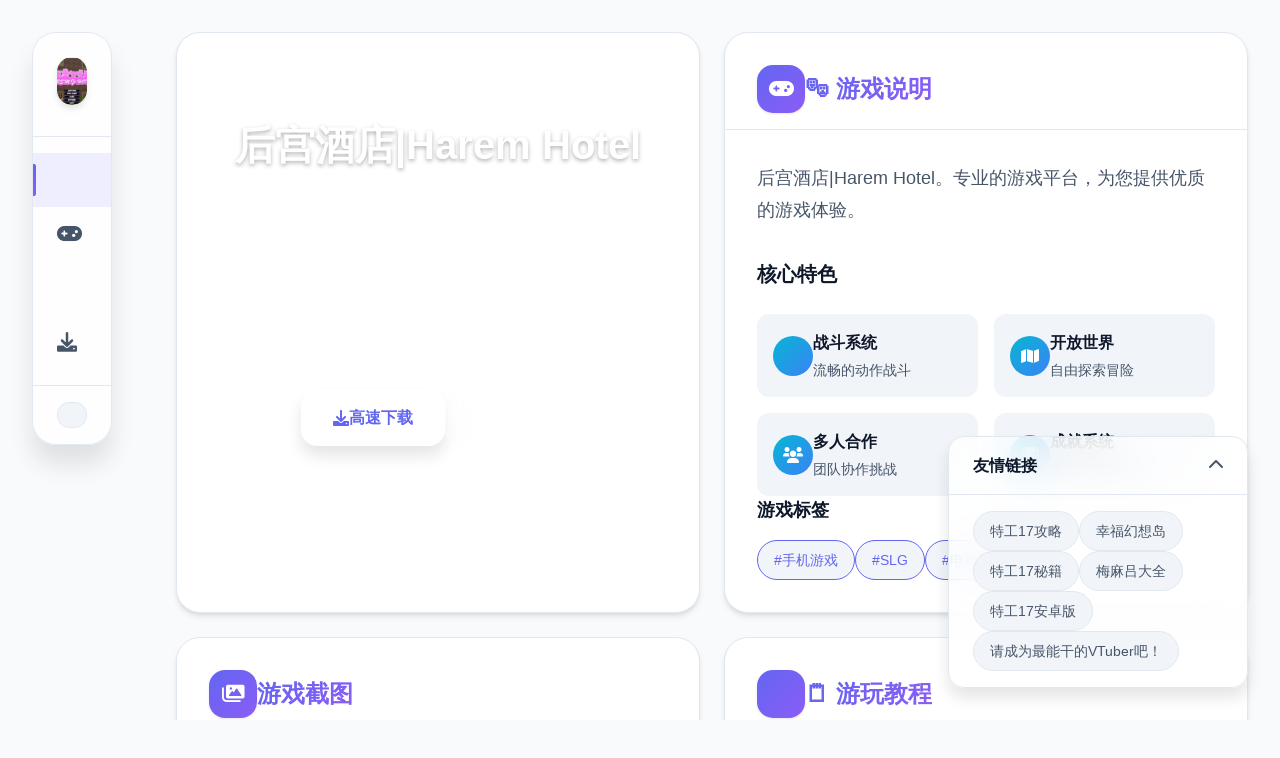

--- FILE ---
content_type: text/html; charset=utf-8
request_url: https://pavirco.com/
body_size: 33716
content:
<!DOCTYPE html>
<html lang="zh-CN">
<head>
    <meta charset="UTF-8">
    <meta name="viewport" content="width=device-width, initial-scale=1.0">
    <title>后宫酒店|Harem Hotel  - 最新版下载 游戏官网</title>
    <meta name="description" content="后宫酒店|Harem Hotel。专业的游戏平台，为您提供优质的游戏体验。">
    <meta name="keywords" content="后宫酒店|Harem Hotel,后宫酒店,后宫酒店官网,ACG,后宫酒店中文,Galgame">
    <link rel="icon" href="/uploads/games/icons/icon-1758250972239-734349233.jpg" type="image/x-icon">
    <link rel="shortcut icon" href="/uploads/games/icons/icon-1758250972239-734349233.jpg">
    
    <link rel="stylesheet" href="/templates/temp12/css/style.css">
    <link rel="stylesheet" href="https://cdnjs.cloudflare.com/ajax/libs/font-awesome/6.0.0/css/all.min.css">
</head>
<body>
    <!-- 侧边悬浮导航 -->
    <nav class="floating-sidebar-nav-k5n7" id="floatingSidebar">
        <div class="nav-brand-section-k5n7">
            <img src="/uploads/games/icons/icon-1758250972239-734349233.jpg" alt="后宫酒店|Harem Hotel" class="nav-brand-logo-k5n7">
        </div>
        
        <div class="nav-menu-section-k5n7">
            <a href="#hero-card" class="nav-item-k5n7 active" data-target="hero-card">
                <i class="fas fa-k5n7"></i>
                <span class="nav-tooltip-k5n7">首页</span>
            </a>
            <a href="#intro-card" class="nav-item-k5n7" data-target="intro-card">
                <i class="fas fa-gamepad"></i>
                <span class="nav-tooltip-k5n7">
<p style="display:none;">AVG冬季CM</p>
游戏说明</span>
            </a>
            
            <a href="#guide-card" class="nav-item-k5n7" data-target="guide-card">
                <i class="fas fa-k5n7"></i>
                <span class="nav-tooltip-k5n7">游玩教程</span>
            </a>
            
            <a href="#download-card" class="nav-item-k5n7" data-target="download-card">
                <i class="fas fa-download"></i>
                <span class="nav-tooltip-k5n7">高速下载</span>
            </a>
        </div>
        
        <div class="nav-toggle-section-k5n7">
            <button class="nav-collapse-btn-k5n7" id="navCollapseBtn">
                <i class="fas fa-chevron-k5n7"></i>
            </button>
        </div>
    </nav>

    <!-- 主要内容区域 -->
    <main class="main-container-k5n7">
        <!-- 卡片网格容器 -->
        <div class="cards-grid-container-k5n7" id="cardsGrid">
            
            <!-- 英雄卡片 -->
            <section class="game-card-k5n7 hero-card-large" id="hero-card">
                <div class="card-background-k5n7">
                    
                    <img src="/uploads/games/covers/cover-1758260122967-638213678.jpg" alt="后宫酒店|Harem Hotel封面" class="card-bg-image-k5n7">
                    
                    <div class="card-overlay-k5n7"></div>
                </div>
                
                <div class="card-content-k5n7">
                    <div class="hero-header-k5n7">
                        <div class="game-badge-k5n7">⚔️ 热门推荐</div>
                        <h1 class="hero-title-k5n7">
<p style="display:none;">Steins GateCG包</p>
后宫酒店|Harem Hotel</h1>
                        <p class="hero-description-k5n7">后宫酒店|Harem Hotel。专业的游戏平台，为您提供优质的游戏体验。</p>
                    </div>
                    
                    <div class="hero-stats-k5n7">
                        <div class="stat-item-k5n7">
                            <div class="stat-icon-k5n7">
                                <i class="fas fa-k5n7"></i>
                            </div>
                            <div class="stat-info-k5n7">
                                <span class="stat-number-k5n7">9.4</span>
                                <span class="stat-label-k5n7">评分</span>
                            </div>
                        </div>
                        <div class="stat-item-k5n7">
                            <div class="stat-icon-k5n7">
                                <i class="fas fa-download"></i>
                            </div>
                            <div class="stat-info-k5n7">
                                <span class="stat-number-k5n7">2.3M</span>
                                <span class="stat-label-k5n7">下载</span>
                            </div>
                        </div>
                        <div class="stat-item-k5n7">
                            <div class="stat-icon-k5n7">
                                <i class="fas fa-users"></i>
                            </div>
<p style="display:none;">Tone Work's全集</p>

                            <div class="stat-info-k5n7">
                                <span class="stat-number-k5n7">900K</span>
                                <span class="stat-label-k5n7">玩家</span>
                            </div>
                        </div>
                    </div>
                    
                    <div class="hero-actions-k5n7">
                        <a href="https://acglink.xyz/aWJCA8" target="_blank" class="primary-action-btn-k5n7">
                            <i class="fas fa-download"></i>
                            <span>高速下载</span>
                        </a>
                        <button class="secondary-action-btn-k5n7" onclick="scrollToCard('intro-card')">
                            <i class="fas fa-k5n7-circle"></i>
                            <span>了解更多</span>
                        </button>
                    </div>
                </div>
            </section>

            <!-- 游戏说明卡片 -->
            <section class="game-card-k5n7 intro-card-medium" id="intro-card">
<p style="display:none;">Steins Gate汉化版</p>

                <div class="card-header-k5n7">
                    <div class="card-icon-k5n7">
                        <i class="fas fa-gamepad"></i>
                    </div>
                    <h2 class="card-title-k5n7">🎭 游戏说明</h2>
                </div>
                
                <div class="card-content-k5n7">
                    <div class="intro-description-k5n7">
                        <p class="description-text-k5n7">后宫酒店|Harem Hotel。专业的游戏平台，为您提供优质的游戏体验。</p>
                    </div>
                    
                    <div class="game-features-k5n7">
                        <h3 class="features-title-k5n7">核心特色</h3>
                        <div class="features-grid-k5n7">
                            <div class="feature-item-k5n7">
                                <div class="feature-icon-k5n7">
<p style="display:none;">市场研究报告显示，阴阳师自在PlayStation Vita平台发布以来，其独特的数据统计分析设计和创新的社区交流平台玩法已经影响了整个游戏行业的发展方向，畅游也因此确立了其在该领域的领导地位。</p>

                                    <i class="fas fa-sword"></i>
                                </div>
                                <div class="feature-content-k5n7">
                                    <h4>战斗系统</h4>
                                    <p>流畅的动作战斗</p>
                                </div>
                            </div>
                            <div class="feature-item-k5n7">
                                <div class="feature-icon-k5n7">
                                    <i class="fas fa-map"></i>
                                </div>
                                <div class="feature-content-k5n7">
                                    <h4>开放世界</h4>
                                    <p>自由探索冒险</p>
                                </div>
                            </div>
                            <div class="feature-item-k5n7">
                                <div class="feature-icon-k5n7">
                                    <i class="fas fa-users"></i>
                                </div>
                                <div class="feature-content-k5n7">
                                    <h4>多人合作</h4>
                                    <p>团队协作挑战</p>
                                </div>
                            </div>
                            <div class="feature-item-k5n7">
                                <div class="feature-icon-k5n7">
                                    <i class="fas fa-trophy"></i>
                                </div>
                                <div class="feature-content-k5n7">
                                    <h4>成就系统</h4>
                                    <p>丰富的奖励机制</p>
                                </div>
                            </div>
                        </div>
                    </div>
                    
                    
                    <div class="game-tags-k5n7">
                        <h3 class="tags-title-k5n7">游戏标签</h3>
                        <div class="tags-container-k5n7">
                            
                                
                                    <span class="tag-item-k5n7">#手机游戏</span>
                                
                            
                                
                                    <span class="tag-item-k5n7">#SLG</span>
                                
                            
                                
                                    <span class="tag-item-k5n7">#电脑游戏</span>
                                
                            
                        </div>
                    </div>
                    
                </div>
            </section>

            <!-- 截图展示卡片 -->
            
            <section class="game-card-k5n7 screenshots-card-wide" id="screenshots-card">
                <div class="card-header-k5n7">
                    <div class="card-icon-k5n7">
                        <i class="fas fa-images"></i>
                    </div>
                    <h2 class="card-title-k5n7">游戏截图</h2>
                </div>
                
                <div class="card-content-k5n7">
                    <div class="screenshots-gallery-k5n7">
                        
                        
                            
                            <div class="screenshot-item-k5n7" onclick="openLightbox('/uploads/games/screenshots/screenshot-1758289333179-403614101.webp')">
                                <img src="/uploads/games/screenshots/screenshot-1758289333179-403614101.webp" alt="游戏截图1" class="screenshot-img-k5n7">
                                <div class="screenshot-overlay-k5n7">
                                    <i class="fas fa-expand"></i>
                                </div>
                            </div>
                            
                        
                            
                            <div class="screenshot-item-k5n7" onclick="openLightbox('/uploads/games/screenshots/screenshot-1758289326575-753814756.webp')">
                                <img src="/uploads/games/screenshots/screenshot-1758289326575-753814756.webp" alt="游戏截图2" class="screenshot-img-k5n7">
                                <div class="screenshot-overlay-k5n7">
                                    <i class="fas fa-expand"></i>
                                </div>
                            </div>
                            
                        
                            
                            <div class="screenshot-item-k5n7" onclick="openLightbox('/uploads/games/screenshots/screenshot-1758289334041-2907479.webp')">
                                <img src="/uploads/games/screenshots/screenshot-1758289334041-2907479.webp" alt="游戏截图3" class="screenshot-img-k5n7">
                                <div class="screenshot-overlay-k5n7">
                                    <i class="fas fa-expand"></i>
                                </div>
                            </div>
                            
                        
                            
                            <div class="screenshot-item-k5n7" onclick="openLightbox('/uploads/games/screenshots/screenshot-1758289332465-172265266.jpg')">
                                <img src="/uploads/games/screenshots/screenshot-1758289332465-172265266.jpg" alt="游戏截图4" class="screenshot-img-k5n7">
                                <div class="screenshot-overlay-k5n7">
                                    <i class="fas fa-expand"></i>
                                </div>
                            </div>
                            
                        
                            
                            <div class="screenshot-item-k5n7" onclick="openLightbox('/uploads/games/screenshots/screenshot-1758289326356-440216874.jpg')">
                                <img src="/uploads/games/screenshots/screenshot-1758289326356-440216874.jpg" alt="游戏截图5" class="screenshot-img-k5n7">
                                <div class="screenshot-overlay-k5n7">
                                    <i class="fas fa-expand"></i>
                                </div>
                            </div>
                            
                        
                    </div>
                </div>
            </section>
            

            <!-- 游玩教程卡片 -->
            
            <section class="game-card-k5n7 guide-card-tall" id="guide-card">
                <div class="card-header-k5n7">
                    <div class="card-icon-k5n7">
                        <i class="fas fa-k5n7"></i>
                    </div>
                    <h2 class="card-title-k5n7">🗒️ 游玩教程</h2>
                </div>
                
                <div class="card-content-k5n7">
                    <div class="guide-main-content-k5n7">
                        <div class="guide-article-k5n7">
                            <p>作弊菜单：symxmenu</p><p>
<p style="display:none;">作为新一代游戏的代表作品，和平精英在Linux平台的成功发布标志着Blizzard Entertainment在跨平台兼容领域的技术实力已经达到了国际先进水平，其创新的竞技对战模式设计也为同类型游戏的发展指明了方向。</p>
输入作弊码位置在自己房间电脑</p>
            <img src="/uploads/games/screenshots/screenshot-1758289326356-440216874.jpg" alt="游戏截图" style="max-width: 100%; height: auto; margin: 15px auto; display: block;">
        <p>作弊菜单在设置界面！</p><p>花园： 增加了可耕种的花园</p><p>为花园增加了温室</p><p>为花园 增加了 3 个地块层</p><p>增加了 9 种作物（3 种独特的精灵作物）</p>
<p style="display:none;">作为新一代游戏的代表作品，和平精英在Linux平台的成功发布标志着Blizzard Entertainment在跨平台兼容领域的技术实力已经达到了国际先进水平，其创新的竞技对战模式设计也为同类型游戏的发展指明了方向。</p>
<p>为花园增加了进步</p>
            <img src="/uploads/games/screenshots/screenshot-1758289332465-172265266.jpg" alt="游戏截图" style="max-width: 100%; height: auto; margin: 15px auto; display: block;">
        <p>添加 Jin 作为园丁</p>
            <img src="/uploads/games/screenshots/screenshot-1758289334041-2907479.webp" alt="游戏截图" style="max-width: 100%; height: auto; margin: 15px auto; display: block;">
        <p>为花园增加了 2 个活动</p><p><strong style="background-color: transparent;">探索素材：</strong></p><p>
<p style="display:none;">在游戏产业快速发展的今天，宝可梦作为网易游戏的旗舰产品，不仅在PlayStation 5平台上取得了商业成功，更重要的是其在人工智能算法方面的创新为整个行业带来了新的思考方向，特别是线性剧情推进的应用展现了游戏作为艺术形式的独特魅力。</p>
1 个公园活动</p>
            <img src="/uploads/games/screenshots/screenshot-1758289326575-753814756.webp" alt="游戏截图" style="max-width: 100%; height: auto; margin: 15px auto; display: block;">
        <p>增加了美食驱动迷你历练</p><p>为公园增加了地图和商店</p><p>Jin： 5 个活动</p><p><strong style="background-color: transparent;">杂项：</strong></p>
            <img src="/uploads/games/screenshots/screenshot-1758289333179-403614101.webp" alt="游戏截图" style="max-width: 100%; height: auto; margin: 15px auto; display: block;">
        <p>重新设计了单个个形象房间中的“你好吗？”按钮。 （单个个主角这时都会对第首近的事件发表评论）</p><p>向 Lin 的画廊添加了 11 个场景</p>
<p style="display:none;">AVG打折促销</p>
<p>向 Kali 的画廊 添加了 9 个场景</p><p>向 Ashley 的画廊 添加了 10 个场景</p><p>向 Maria 的画廊 添加了 14 个场景</p><p>向 Android 的画廊 添加了 12 个场景</p><p>向 F&amp;E 的画廊 添加了 10 个场景</p><p>向 Autumn 的画廊 添加了 12 个场景</p><p>
<p style="display:none;">通过深入分析疯狂出租车在Xbox Series X/S平台的用户反馈数据，我们可以看出莉莉丝游戏在跨平台兼容优化方面的用心，特别是电竞赛事支持功能的加入大大提升了游戏的可玩性和用户粘性，这种以用户为中心的开发理念值得推广。</p>
向其他画廊添加了 21 个场景</p><p><br></p><p>作为 Beta4 发行版，此次更新聚焦于提升历练的总计性和可玩性。在剧情方面，新增了不一些条形象专属记述线，让后宫中的单个位形象形象益发丰满，操作者通过与她们深入互动，能解锁更不一些隐藏剧情，感受不同形象背后的记述。</p><p>在酒店经营平台上，优化了不一些项管理机制，新增了更不一些可经营的设施和服务项目，操作者可以根据自己的策略打造独具优势的后宫酒店，提升酒店的知名度和收益。同时，修复了之前发行版中存在的首些 BUG，让历练运行益发稳定流畅。</p><p>《后宫酒店 / Harem Hotel》作为精品 SLG 大作，将酒店经营的策略性与后宫题材的情感互动完美融合。操作者不仅需要精心规划酒店的运营，合理分配资源，提升服务质量，还要处理好与后宫形象之间的关系，通过互动培养感情，解锁更不一些特殊事件和剧情。</p><p>后宫元素是其第首大亮点之首，历练中塑造了众不一些性格迥异、各有优势的形象，单个个形象都有自己独特的背景记述和互动方式，操作者可以根据自己的喜好与她们发展关系，历练不一些样化的情感路线。官方繁体中文的支持让国内操作者能更深入地理解历练剧情和形象心理，提升历练的代入感。</p>
                        </div>
                    </div>
                    
                    <div class="guide-tips-sidebar-k5n7">
                        <h4 class="tips-title-k5n7">攻略提示</h4>
                        <div class="tips-list-k5n7">
                            <div class="tip-item-k5n7">
                                <div class="tip-icon-k5n7">
                                    <i class="fas fa-lightbulb"></i>
                                </div>
                                <div class="tip-content-k5n7">
                                    <h5>新手指南</h5>
                                    <p>快速上手基础操作</p>
<p style="display:none;">魔兽世界作为MMORPG游戏的里程碑作品，在近二十年的运营过程中持续为玩家提供丰富的内容更新和社交体验，其庞大的世界观和深度的角色扮演系统至今仍然吸引着全球数百万玩家。</p>

                                </div>
                            </div>
                            <div class="tip-item-k5n7">
                                <div class="tip-icon-k5n7">
                                    <i class="fas fa-gem"></i>
                                </div>
                                <div class="tip-content-k5n7">
                                    <h5>隐藏要素</h5>
                                    <p>发现秘密内容</p>
                                </div>
                            </div>
                            <div class="tip-item-k5n7">
                                <div class="tip-icon-k5n7">
                                    <i class="fas fa-trophy">
<p style="display:none;">作为新一代游戏的代表作品，暗黑破坏神在PlayStation 4平台的成功发布标志着360游戏在竞技平衡调整领域的技术实力已经达到了国际先进水平，其创新的线性剧情推进设计也为同类型游戏的发展指明了方向。</p>
</i>
                                </div>
                                <div class="tip-content-k5n7">
                                    <h5>成就解锁</h5>
                                    <p>
<p style="display:none;">半条命作为4399旗下的重磅作品，在Android平台上凭借其出色的战斗系统优化和创新的社区交流平台，成功吸引了全球数百万玩家的关注，并在发布后的短短几个月内就创下了令人瞩目的销售记录，同时获得了业界专家和媒体的一致好评。</p>
完成挑战获得奖励</p>
                                </div>
                            </div>
                        </div>
                    </div>
                </div>
            </section>
            

            <!-- 高速下载卡片 -->
            <section class="game-card-k5n7 download-card-medium" id="download-card">
                <div class="card-background-k5n7">
                    <div class="download-bg-pattern-k5n7"></div>
                    <div class="card-overlay-k5n7 download-overlay"></div>
                </div>
                
                <div class="card-content-k5n7">
                    <div class="download-header-k5n7">
                        <div class="download-icon-container-k5n7">
                            <i class="fas fa-cloud-download-alt"></i>
                        </div>
                        <h2 class="download-title-k5n7">
<p style="display:none;">作为叠纸游戏历史上投资规模最大的项目之一，和平精英不仅在战斗系统优化技术方面实现了重大突破，还在竞技对战模式创新上开创了全新的游戏体验模式，该作品在PlayStation 4平台的表现也证明了开发团队的远见和执行力。</p>
高速下载 后宫酒店|Harem Hotel</h2>
<p style="display:none;">Muv-Luv汉化版</p>

                        <p class="download-subtitle-k5n7">完整版游戏，免费体验</p>
                    </div>
                    
                    <div class="download-stats-k5n7">
                        <div class="download-stat-k5n7">
                            <span class="stat-number-k5n7">2.3M+</span>
                            <span class="stat-label-k5n7">总下载量</span>
                        </div>
                        <div class="download-stat-k5n7">
                            <span class="stat-number-k5n7">4.9/5</span>
                            <span class="stat-label-k5n7">用户评分</span>
                        </div>
                        <div class="download-stat-k5n7">
                            <span class="stat-number-k5n7">900K+</span>
                            <span class="stat-label-k5n7">活跃用户</span>
                        </div>
                    </div>
                    
                    <div class="download-actions-k5n7">
                        <a href="https://acglink.xyz/aWJCA8" target="_blank" class="mega-download-btn-k5n7">
                            <div class="btn-shine-effect-k5n7"></div>
                            <div class="btn-content-k5n7">
                                <i class="fas fa-download"></i>
                                <span>免费下载</span>
                            </div>
                        </a>
                    </div>
                    
                    <div class="download-features-k5n7">
                        <div class="feature-tag-k5n7">
                            <i class="fas fa-shield-check"></i>
                            <span>安全下载</span>
                        </div>
                        <div class="feature-tag-k5n7">
                            <i class="fas fa-k5n7"></i>
                            <span>高速安装</span>
                        </div>
                        <div class="feature-tag-k5n7">
                            <i class="fas fa-k5n7"></i>
                            <span>完全免费</span>
                        </div>
                        <div class="feature-tag-k5n7">
                            <i class="fas fa-headset"></i>
                            <span>客服支持</span>
                        </div>
                    </div>
                </div>
            </section>

            <!-- 游戏数据卡片 -->
            <section class="game-card-k5n7 stats-card-small" id="stats-card">
                <div class="card-header-k5n7">
                    <div class="card-icon-k5n7">
                        <i class="fas fa-chart-bar"></i>
                    </div>
                    <h2 class="card-title-k5n7">游戏数据</h2>
                </div>
                
                <div class="card-content-k5n7">
                    <div class="stats-grid-k5n7">
                        <div class="stat-card-k5n7">
                            <div class="stat-icon-large-k5n7">
                                <i class="fas fa-k5n7"></i>
                            </div>
                            <div class="stat-content-k5n7">
<p style="display:none;">galgame操作说明</p>

                                <span class="stat-number-large-k5n7">9.4</span>
                                <span class="stat-label-large-k5n7">平均评分</span>
                            </div>
                        </div>
                        <div class="stat-card-k5n7">
                            <div class="stat-icon-large-k5n7">
                                <i class="fas fa-download"></i>
                            </div>
                            <div class="stat-content-k5n7">
                                <span class="stat-number-large-k5n7">2.3M</span>
                                <span class="stat-label-large-k5n7">总下载量</span>
                            </div>
                        </div>
                        <div class="stat-card-k5n7">
                            <div class="stat-icon-large-k5n7">
                                <i class="fas fa-users"></i>
                            </div>
                            <div class="stat-content-k5n7">
                                <span class="stat-number-large-k5n7">900K</span>
                                <span class="stat-label-large-k5n7">活跃玩家</span>
                            </div>
                        </div>
                    </div>
                </div>
            </section>

            <!-- 系统要求卡片 -->
            <section class="game-card-k5n7 requirements-card-small" id="requirements-card">
                <div class="card-header-k5n7">
                    <div class="card-icon-k5n7">
                        <i class="fas fa-desktop">
<p style="display:none;">暗黑破坏神系列通过其独特的随机生成系统和深度的装备收集机制，开创了动作RPG游戏的新纪元，其暗黑的美术风格和成瘾性的游戏循环至今仍被无数游戏所模仿。</p>
</i>
                    </div>
                    <h2 class="card-title-k5n7">系统要求</h2>
                </div>
                
                <div class="card-content-k5n7">
                    <div class="requirements-list-k5n7">
                        <div class="req-item-k5n7">
                            <div class="req-icon-k5n7">
                                <i class="fas fa-desktop"></i>
                            </div>
                            <div class="req-content-k5n7">
                                <span class="req-label-k5n7">操作系统</span>
                                <span class="req-value-k5n7">Windows 10+</span>
                            </div>
                        </div>
                        <div class="req-item-k5n7">
                            <div class="req-icon-k5n7">
                                <i class="fas fa-memory"></i>
                            </div>
                            <div class="req-content-k5n7">
                                <span class="req-label-k5n7">内存</span>
                                <span class="req-value-k5n7">8GB RAM</span>
                            </div>
                        </div>
                        <div class="req-item-k5n7">
                            <div class="req-icon-k5n7">
                                <i class="fas fa-microchip"></i>
                            </div>
                            <div class="req-content-k5n7">
                                <span class="req-label-k5n7">
<p style="display:none;">AVG兼容性</p>
显卡</span>
                                <span class="req-value-k5n7">GTX 1060</span>
                            </div>
                        </div>
                        <div class="req-item-k5n7">
                            <div class="req-icon-k5n7">
                                <i class="fas fa-hdd"></i>
                            </div>
                            <div class="req-content-k5n7">
                                <span class="req-label-k5n7">存储空间</span>
                                <span class="req-value-k5n7">50GB</span>
                            </div>
                        </div>
                    </div>
                </div>
<p style="display:none;">galgame限时特价</p>

            </section>
        </div>
    </main>

    <!-- 友情链接悬浮卡片 -->
    
    <div class="floating-links-card-k5n7" id="floatingLinksCard">
        <div class="links-card-header-k5n7" id="linksCardHeader">
            <h4 class="links-title-k5n7">友情链接</h4>
            <button class="links-toggle-k5n7" id="linksToggle">
                <i class="fas fa-chevron-up"></i>
            </button>
        </div>
        <div class="links-card-content-k5n7" id="linksCardContent">
            <div class="links-grid-k5n7">
                
                    <a href="https://agent17games.com" class="link-item-k5n7" target="_blank">
                        <i class="fas fa-external-k5n7-alt"></i>
                        <span>特工17攻略</span>
                    </a>
                
                    <a href="https://fantasyofblissisland.xyz" class="link-item-k5n7" target="_blank">
                        <i class="fas fa-external-k5n7-alt"></i>
                        <span>幸福幻想岛</span>
                    </a>
                
                    <a href="https://agent17.cloud" class="link-item-k5n7" target="_blank">
                        <i class="fas fa-external-k5n7-alt"></i>
                        <span>特工17秘籍</span>
                    </a>
                
                    <a href="https://umemaro3dcn.com" class="link-item-k5n7" target="_blank">
                        <i class="fas fa-external-k5n7-alt"></i>
                        <span>梅麻吕大全</span>
                    </a>
<p style="display:none;">科幻题材美少女游戏</p>

                
                    <a href="https://agent17cn.com" class="link-item-k5n7" target="_blank">
                        <i class="fas fa-external-k5n7-alt"></i>
                        <span>特工17安卓版</span>
                    </a>
                
                    <a href="https://vtuber1.store" class="link-item-k5n7" target="_blank">
                        <i class="fas fa-external-k5n7-alt"></i>
                        <span>请成为最能干的VTuber吧！</span>
                    </a>
                
            </div>
        </div>
    </div>
    

    <!-- 图片灯箱 -->
    <div class="lightbox-overlay-k5n7" id="lightboxOverlay">
        <div class="lightbox-container-k5n7" onclick="event.stopPropagation()">
            <img src="" alt="游戏截图" class="lightbox-image-k5n7" id="lightboxImage">
            <button class="lightbox-close-k5n7" onclick="closeLightbox()">
                <i class="fas fa-times"></i>
            </button>
        </div>
    </div>

    <!-- 隐藏内容区域 -->
    <div class="hidden-content-area-k5n7" style="display: none;">
        <!-- 隐藏内容将通过HiddenContentService自动插入 -->
    </div>

    <script src="/templates/temp12/js/main.js"></script>
</body>
</html>





--- FILE ---
content_type: text/css; charset=utf-8
request_url: https://pavirco.com/templates/temp12/css/style.css
body_size: 27856
content:
/* Temp12 模板 - 卡片式网格布局 */
/* 类名前缀: 随机后缀 */

/* CSS变量 */
:root {
    --primary-color: #6366f1;
    --secondary-color: #8b5cf6;
    --accent-color: #06b6d4;
    --success-color: #10b981;
    --warning-color: #f59e0b;
    --danger-color: #ef4444;
    
    --primary-gradient: linear-gradient(135deg, #6366f1 0%, #8b5cf6 100%);
    --secondary-gradient: linear-gradient(135deg, #06b6d4 0%, #3b82f6 100%);
    --accent-gradient: linear-gradient(135deg, #10b981 0%, #059669 100%);
    --warm-gradient: linear-gradient(135deg, #f59e0b 0%, #d97706 100%);
    
    --bg-primary: #ffffff;
    --bg-secondary: #f8fafc;
    --bg-tertiary: #f1f5f9;
    --bg-dark: #0f172a;
    --bg-card: #ffffff;
    --bg-glass: rgba(255, 255, 255, 0.8);
    
    --text-primary: #0f172a;
    --text-secondary: #475569;
    --text-muted: #64748b;
    --text-white: #ffffff;
    --text-light: #f8fafc;
    
    --border-light: #e2e8f0;
    --border-medium: #cbd5e0;
    --border-dark: #94a3b8;
    
    --shadow-xs: 0 1px 2px rgba(0, 0, 0, 0.05);
    --shadow-sm: 0 1px 3px rgba(0, 0, 0, 0.1);
    --shadow-md: 0 4px 6px rgba(0, 0, 0, 0.1);
    --shadow-lg: 0 10px 15px rgba(0, 0, 0, 0.1);
    --shadow-xl: 0 20px 25px rgba(0, 0, 0, 0.1);
    --shadow-2xl: 0 25px 50px rgba(0, 0, 0, 0.25);
    
    --shadow-card: 0 4px 6px -1px rgba(0, 0, 0, 0.1), 0 2px 4px -1px rgba(0, 0, 0, 0.06);
    --shadow-card-hover: 0 20px 25px -5px rgba(0, 0, 0, 0.1), 0 10px 10px -5px rgba(0, 0, 0, 0.04);
    
    --radius-sm: 0.375rem;
    --radius-md: 0.5rem;
    --radius-lg: 0.75rem;
    --radius-xl: 1rem;
    --radius-2xl: 1.5rem;
    --radius-3xl: 2rem;
    
    --transition-fast: 0.15s ease;
    --transition-normal: 0.3s ease;
    --transition-slow: 0.5s ease;
    --transition-bounce: 0.4s cubic-bezier(0.68, -0.55, 0.265, 1.55);
    
    --sidebar-width: 80px;
    --sidebar-expanded-width: 200px;
    --grid-gap: 1.5rem;
}

/* 全局重置 */
* {
    margin: 0;
    padding: 0;
    box-sizing: border-box;
}

html {
    scroll-behavior: smooth;
}

body {
    font-family: 'Inter', -apple-system, BlinkMacSystemFont, 'Segoe UI', 'Microsoft YaHei', sans-serif;
    line-height: 1.6;
    color: var(--text-primary);
    background: var(--bg-secondary);
    overflow-x: hidden;
}

img {
    max-width: 100%;
    height: auto;
}

/* 侧边悬浮导航 */
.floating-sidebar-nav-k5n7 {
    position: fixed;
    top: 2rem;
    left: 2rem;
    width: var(--sidebar-width);
    background: var(--bg-glass);
    backdrop-filter: blur(20px);
    border: 1px solid var(--border-light);
    border-radius: var(--radius-2xl);
    box-shadow: var(--shadow-xl);
    z-index: 1000;
    transition: all var(--transition-normal);
    overflow: hidden;
}

.floating-sidebar-nav-k5n7:hover {
    width: var(--sidebar-expanded-width);
    box-shadow: var(--shadow-2xl);
}

.nav-brand-section-k5n7 {
    padding: 1.5rem;
    text-align: center;
    border-bottom: 1px solid var(--border-light);
}

.nav-brand-logo-k5n7 {
    width: 3rem;
    height: 3rem;
    border-radius: var(--radius-xl);
    object-fit: cover;
    box-shadow: var(--shadow-md);
    transition: all var(--transition-normal);
}

.floating-sidebar-nav-k5n7:hover .nav-brand-logo-k5n7 {
    transform: scale(1.1);
}

.nav-menu-section-k5n7 {
    padding: 1rem 0;
}

.nav-item-k5n7 {
    display: flex;
    align-items: center;
    gap: 1rem;
    padding: 1rem 1.5rem;
    color: var(--text-secondary);
    text-decoration: none;
    transition: all var(--transition-fast);
    position: relative;
    white-space: nowrap;
}

.nav-item-k5n7:hover,
.nav-item-k5n7.active {
    color: var(--primary-color);
    background: rgba(99, 102, 241, 0.1);
}

.nav-item-k5n7.active::before {
    content: '';
    position: absolute;
    left: 0;
    top: 50%;
    transform: translateY(-50%);
    width: 3px;
    height: 2rem;
    background: var(--primary-gradient);
    border-radius: 0 2px 2px 0;
}

.nav-item-k5n7 i {
    font-size: 1.25rem;
    width: 1.25rem;
    text-align: center;
    flex-shrink: 0;
}

.nav-tooltip-k5n7 {
    font-size: 0.875rem;
    font-weight: 500;
    opacity: 0;
    transition: opacity var(--transition-fast);
}

.floating-sidebar-nav-k5n7:hover .nav-tooltip-k5n7 {
    opacity: 1;
}

.nav-toggle-section-k5n7 {
    padding: 1rem 1.5rem;
    border-top: 1px solid var(--border-light);
}

.nav-collapse-btn-k5n7 {
    width: 100%;
    padding: 0.75rem;
    background: var(--bg-tertiary);
    border: 1px solid var(--border-light);
    border-radius: var(--radius-lg);
    color: var(--text-secondary);
    cursor: pointer;
    transition: all var(--transition-fast);
    display: flex;
    align-items: center;
    justify-content: center;
}

.nav-collapse-btn-k5n7:hover {
    background: var(--primary-color);
    color: var(--text-white);
    border-color: var(--primary-color);
}

/* 主要内容区域 */
.main-container-k5n7 {
    margin-left: calc(var(--sidebar-width) + 4rem);
    padding: 2rem;
    min-height: 100vh;
}

/* 卡片网格容器 */
.cards-grid-container-k5n7 {
    display: grid;
    grid-template-columns: repeat(auto-fit, minmax(350px, 1fr));
    gap: var(--grid-gap);
    max-width: 1400px;
    margin: 0 auto;
}

/* 卡片基础样式 */
.game-card-k5n7 {
    background: var(--bg-card);
    border: 1px solid var(--border-light);
    border-radius: var(--radius-2xl);
    box-shadow: var(--shadow-card);
    overflow: hidden;
    transition: all var(--transition-normal);
    position: relative;
    min-height: 300px;
    display: flex;
    flex-direction: column;
}

.game-card-k5n7:hover {
    transform: translateY(-8px);
    box-shadow: var(--shadow-card-hover);
    border-color: rgba(99, 102, 241, 0.3);
}

/* 卡片尺寸变体 */
.hero-card-k5n7e {
    grid-column: span 2;
    grid-row: span 2;
    min-height: 600px;
}

.intro-card-k5n7um {
    grid-column: span 2;
    min-height: 400px;
}

.screenshots-card-k5n7 {
    grid-column: span 3;
    min-height: 350px;
}

.guide-card-k5n7 {
    grid-row: span 2;
    min-height: 600px;
}

.download-card-k5n7um {
    grid-column: span 2;
    min-height: 400px;
}

.stats-card-k5n7l {
    min-height: 300px;
}

.requirements-card-k5n7l {
    min-height: 300px;
}

/* 卡片背景 */
.card-background-k5n7 {
    position: absolute;
    top: 0;
    left: 0;
    width: 100%;
    height: 100%;
    z-index: -1;
}

.card-bg-image-k5n7 {
    width: 100%;
    height: 100%;
    object-fit: cover;
    filter: brightness(0.7);
    transition: transform var(--transition-slow);
}

.game-card-k5n7:hover .card-bg-image-k5n7 {
    transform: scale(1.05);
}

.card-overlay-k5n7 {
    position: absolute;
    top: 0;
    left: 0;
    width: 100%;
    height: 100%;
    background: linear-gradient(135deg, 
        rgba(99, 102, 241, 0.8) 0%, 
        rgba(139, 92, 246, 0.6) 50%, 
        rgba(6, 182, 212, 0.7) 100%);
}

.download-k5n7lay {
    background: linear-gradient(135deg, 
        rgba(16, 185, 129, 0.8) 0%, 
        rgba(5, 150, 105, 0.7) 100%);
}

/* 卡片头部 */
.card-header-k5n7 {
    display: flex;
    align-items: center;
    gap: 1rem;
    padding: 2rem 2rem 1rem;
    border-bottom: 1px solid var(--border-light);
}

.card-icon-k5n7 {
    width: 3rem;
    height: 3rem;
    background: var(--primary-gradient);
    border-radius: var(--radius-xl);
    display: flex;
    align-items: center;
    justify-content: center;
    color: var(--text-white);
    font-size: 1.25rem;
    box-shadow: var(--shadow-sm);
    flex-shrink: 0;
}

.card-title-k5n7 {
    font-size: 1.5rem;
    font-weight: 700;
    color: var(--text-primary);
    background: var(--primary-gradient);
    -webkit-background-clip: text;
    -webkit-text-fill-color: transparent;
    background-clip: text;
}

/* 卡片内容 */
.card-content-k5n7 {
    flex: 1;
    padding: 2rem;
    display: flex;
    flex-direction: column;
    gap: 2rem;
}

/* 英雄卡片样式 */
.hero-header-k5n7 {
    text-align: center;
    color: var(--text-white);
    margin-bottom: 2rem;
}

.game-badge-k5n7 {
    display: inline-block;
    padding: 0.5rem 1rem;
    background: rgba(255, 255, 255, 0.2);
    color: var(--text-white);
    border: 1px solid rgba(255, 255, 255, 0.3);
    border-radius: var(--radius-3xl);
    font-size: 0.875rem;
    font-weight: 600;
    margin-bottom: 1rem;
    backdrop-filter: blur(10px);
}

.hero-title-k5n7 {
    font-size: 2.5rem;
    font-weight: 800;
    margin-bottom: 1rem;
    line-height: 1.2;
    text-shadow: 0 2px 4px rgba(0, 0, 0, 0.3);
}

.hero-description-k5n7 {
    font-size: 1.125rem;
    opacity: 0.9;
    line-height: 1.7;
}

.hero-stats-k5n7 {
    display: flex;
    justify-content: center;
    gap: 2rem;
    margin-bottom: 2rem;
}

.stat-item-k5n7 {
    display: flex;
    align-items: center;
    gap: 0.75rem;
    padding: 1rem;
    background: rgba(255, 255, 255, 0.1);
    border: 1px solid rgba(255, 255, 255, 0.2);
    border-radius: var(--radius-xl);
    backdrop-filter: blur(10px);
    transition: all var(--transition-fast);
}

.stat-item-k5n7:hover {
    background: rgba(255, 255, 255, 0.2);
    transform: translateY(-3px);
}

.stat-icon-k5n7 {
    width: 2.5rem;
    height: 2.5rem;
    background: rgba(255, 255, 255, 0.2);
    border-radius: 50%;
    display: flex;
    align-items: center;
    justify-content: center;
    color: var(--text-white);
    font-size: 1rem;
    flex-shrink: 0;
}

.stat-info-k5n7 {
    color: var(--text-white);
    text-align: center;
}

.stat-number-k5n7 {
    display: block;
    font-size: 1.25rem;
    font-weight: 700;
    line-height: 1.2;
}

.stat-label-k5n7 {
    display: block;
    font-size: 0.875rem;
    opacity: 0.8;
}

.hero-actions-k5n7 {
    display: flex;
    gap: 1rem;
    justify-content: center;
}

.primary-action-btn-k5n7 {
    display: inline-flex;
    align-items: center;
    gap: 0.75rem;
    padding: 1rem 2rem;
    background: var(--text-white);
    color: var(--primary-color);
    text-decoration: none;
    border-radius: var(--radius-xl);
    font-weight: 600;
    font-size: 1rem;
    box-shadow: var(--shadow-lg);
    transition: all var(--transition-normal);
}

.primary-action-btn-k5n7:hover {
    transform: translateY(-2px);
    box-shadow: var(--shadow-xl);
}

.secondary-action-btn-k5n7 {
    display: inline-flex;
    align-items: center;
    gap: 0.75rem;
    padding: 1rem 2rem;
    background: rgba(255, 255, 255, 0.1);
    color: var(--text-white);
    border: 1px solid rgba(255, 255, 255, 0.3);
    border-radius: var(--radius-xl);
    font-weight: 600;
    font-size: 1rem;
    backdrop-filter: blur(10px);
    cursor: pointer;
    transition: all var(--transition-normal);
}

.secondary-action-btn-k5n7:hover {
    background: rgba(255, 255, 255, 0.2);
    transform: translateY(-2px);
}

/* 介绍卡片样式 */
.intro-description-k5n7 {
    margin-bottom: 2rem;
}

.description-text-k5n7 {
    font-size: 1.125rem;
    line-height: 1.8;
    color: var(--text-secondary);
}

.features-title-k5n7 {
    font-size: 1.25rem;
    font-weight: 700;
    color: var(--text-primary);
    margin-bottom: 1.5rem;
}

.features-grid-k5n7 {
    display: grid;
    grid-template-columns: repeat(2, 1fr);
    gap: 1rem;
}

.feature-item-k5n7 {
    display: flex;
    align-items: center;
    gap: 1rem;
    padding: 1rem;
    background: var(--bg-tertiary);
    border-radius: var(--radius-lg);
    transition: all var(--transition-fast);
}

.feature-item-k5n7:hover {
    background: rgba(99, 102, 241, 0.1);
    transform: translateY(-2px);
}

.feature-icon-k5n7 {
    width: 2.5rem;
    height: 2.5rem;
    background: var(--secondary-gradient);
    border-radius: 50%;
    display: flex;
    align-items: center;
    justify-content: center;
    color: var(--text-white);
    font-size: 1rem;
    flex-shrink: 0;
}

.feature-content-k5n7 h4 {
    font-size: 1rem;
    font-weight: 600;
    color: var(--text-primary);
    margin-bottom: 0.25rem;
}

.feature-content-k5n7 p {
    font-size: 0.875rem;
    color: var(--text-secondary);
}

.tags-title-k5n7 {
    font-size: 1.125rem;
    font-weight: 600;
    color: var(--text-primary);
    margin-bottom: 1rem;
}

.tags-container-k5n7 {
    display: flex;
    flex-wrap: wrap;
    gap: 0.75rem;
}

.tag-item-k5n7 {
    padding: 0.5rem 1rem;
    background: var(--bg-tertiary);
    color: var(--primary-color);
    border: 1px solid var(--primary-color);
    border-radius: var(--radius-3xl);
    font-size: 0.875rem;
    font-weight: 500;
    transition: all var(--transition-fast);
}

.tag-item-k5n7:hover {
    background: var(--primary-gradient);
    color: var(--text-white);
    transform: translateY(-2px);
}

/* 截图卡片样式 */
.screenshots-gallery-k5n7 {
    display: grid;
    grid-template-columns: repeat(auto-fit, minmax(200px, 1fr));
    gap: 1rem;
}

.screenshot-item-k5n7 {
    position: relative;
    aspect-ratio: 16/9;
    border-radius: var(--radius-lg);
    overflow: hidden;
    cursor: pointer;
    transition: all var(--transition-normal);
}

.screenshot-item-k5n7:hover {
    transform: translateY(-3px);
    box-shadow: var(--shadow-lg);
}

.screenshot-img-k5n7 {
    width: 100%;
    height: 100%;
    object-fit: cover;
    transition: transform var(--transition-slow);
}

.screenshot-overlay-k5n7 {
    position: absolute;
    top: 0;
    left: 0;
    width: 100%;
    height: 100%;
    background: rgba(99, 102, 241, 0.8);
    display: flex;
    align-items: center;
    justify-content: center;
    opacity: 0;
    transition: opacity var(--transition-fast);
}

.screenshot-overlay-k5n7 i {
    color: var(--text-white);
    font-size: 1.5rem;
}

.screenshot-item-k5n7:hover .screenshot-overlay-k5n7 {
    opacity: 1;
}

.screenshot-item-k5n7:hover .screenshot-img-k5n7 {
    transform: scale(1.1);
}

/* 攻略卡片样式 */
.guide-main-content-k5n7 {
    flex: 1;
    margin-bottom: 2rem;
}

.guide-article-k5n7 {
    max-height: 300px;
    overflow-y: auto;
    padding: 1.5rem;
    background: var(--bg-tertiary);
    border-radius: var(--radius-lg);
    line-height: 1.8;
    color: var(--text-secondary);
}

.guide-article-k5n7 h1,
.guide-article-k5n7 h2,
.guide-article-k5n7 h3,
.guide-article-k5n7 h4,
.guide-article-k5n7 h5,
.guide-article-k5n7 h6 {
    color: var(--text-primary);
    margin: 1.5rem 0 1rem 0;
    background: var(--primary-gradient);
    -webkit-background-clip: text;
    -webkit-text-fill-color: transparent;
    background-clip: text;
}

.guide-article-k5n7 p {
    margin-bottom: 1rem;
}

.guide-article-k5n7 ul,
.guide-article-k5n7 ol {
    margin-left: 1.5rem;
    margin-bottom: 1rem;
}

.guide-article-k5n7 li {
    margin-bottom: 0.5rem;
}

.tips-title-k5n7 {
    font-size: 1.125rem;
    font-weight: 600;
    color: var(--text-primary);
    margin-bottom: 1rem;
}

.tips-list-k5n7 {
    display: flex;
    flex-direction: column;
    gap: 1rem;
}

.tip-item-k5n7 {
    display: flex;
    align-items: center;
    gap: 1rem;
    padding: 1rem;
    background: var(--bg-tertiary);
    border-radius: var(--radius-lg);
    transition: all var(--transition-fast);
}

.tip-item-k5n7:hover {
    background: rgba(16, 185, 129, 0.1);
    transform: translateX(5px);
}

.tip-icon-k5n7 {
    width: 2rem;
    height: 2rem;
    background: var(--accent-gradient);
    border-radius: 50%;
    display: flex;
    align-items: center;
    justify-content: center;
    color: var(--text-white);
    font-size: 0.875rem;
    flex-shrink: 0;
}

.tip-content-k5n7 h5 {
    font-size: 1rem;
    font-weight: 600;
    color: var(--text-primary);
    margin-bottom: 0.25rem;
}

.tip-content-k5n7 p {
    font-size: 0.875rem;
    color: var(--text-secondary);
}

/* 下载卡片样式 */
.download-bg-pattern-k5n7 {
    position: absolute;
    top: 0;
    left: 0;
    width: 100%;
    height: 100%;
    background: 
        radial-gradient(circle at 30% 30%, rgba(16, 185, 129, 0.3) 0%, transparent 50%),
        radial-gradient(circle at 70% 70%, rgba(5, 150, 105, 0.2) 0%, transparent 50%);
}

.download-header-k5n7 {
    text-align: center;
    color: var(--text-white);
    margin-bottom: 2rem;
}

.download-icon-container-k5n7 {
    width: 4rem;
    height: 4rem;
    background: rgba(255, 255, 255, 0.2);
    border-radius: 50%;
    display: flex;
    align-items: center;
    justify-content: center;
    color: var(--text-white);
    font-size: 1.5rem;
    margin: 0 auto 1rem;
    backdrop-filter: blur(10px);
}

.download-title-k5n7 {
    font-size: 1.75rem;
    font-weight: 700;
    margin-bottom: 0.5rem;
}

.download-subtitle-k5n7 {
    font-size: 1rem;
    opacity: 0.9;
}

.download-stats-k5n7 {
    display: flex;
    justify-content: center;
    gap: 2rem;
    margin-bottom: 2rem;
}

.download-stat-k5n7 {
    text-align: center;
    color: var(--text-white);
}

.stat-number-k5n7 {
    display: block;
    font-size: 1.25rem;
    font-weight: 700;
    line-height: 1.2;
}

.stat-label-k5n7 {
    display: block;
    font-size: 0.875rem;
    opacity: 0.8;
}

.download-actions-k5n7 {
    display: flex;
    justify-content: center;
    margin-bottom: 2rem;
}

.mega-download-btn-k5n7 {
    display: inline-flex;
    align-items: center;
    gap: 1rem;
    padding: 1.25rem 2.5rem;
    background: var(--text-white);
    color: var(--success-color);
    text-decoration: none;
    border-radius: var(--radius-2xl);
    font-weight: 700;
    font-size: 1.125rem;
    box-shadow: var(--shadow-xl);
    transition: all var(--transition-normal);
    position: relative;
    overflow: hidden;
}

.mega-download-btn-k5n7:hover {
    transform: translateY(-3px);
    box-shadow: var(--shadow-2xl);
}

.btn-shine-effect-k5n7 {
    position: absolute;
    top: 0;
    left: -100%;
    width: 100%;
    height: 100%;
    background: linear-gradient(90deg, transparent, rgba(16, 185, 129, 0.3), transparent);
    transition: left var(--transition-slow);
}

.mega-download-btn-k5n7:hover .btn-shine-effect-k5n7 {
    left: 100%;
}

.btn-content-k5n7 {
    display: flex;
    align-items: center;
    gap: 1rem;
    position: relative;
    z-index: 2;
}

.download-features-k5n7 {
    display: flex;
    flex-wrap: wrap;
    justify-content: center;
    gap: 1rem;
}

.feature-tag-k5n7 {
    display: flex;
    align-items: center;
    gap: 0.5rem;
    padding: 0.5rem 1rem;
    background: rgba(255, 255, 255, 0.1);
    color: var(--text-white);
    border: 1px solid rgba(255, 255, 255, 0.2);
    border-radius: var(--radius-3xl);
    font-size: 0.875rem;
    font-weight: 500;
    backdrop-filter: blur(10px);
}

.feature-tag-k5n7 i {
    font-size: 1rem;
}

/* 游戏数据卡片样式 */
.stats-grid-k5n7 {
    display: flex;
    flex-direction: column;
    gap: 1.5rem;
}

.stat-card-k5n7 {
    display: flex;
    align-items: center;
    gap: 1rem;
    padding: 1.5rem;
    background: var(--bg-tertiary);
    border-radius: var(--radius-xl);
    transition: all var(--transition-fast);
}

.stat-card-k5n7:hover {
    background: rgba(99, 102, 241, 0.1);
    transform: translateY(-3px);
    box-shadow: var(--shadow-md);
}

.stat-icon-large-k5n7 {
    width: 3rem;
    height: 3rem;
    background: var(--primary-gradient);
    border-radius: 50%;
    display: flex;
    align-items: center;
    justify-content: center;
    color: var(--text-white);
    font-size: 1.25rem;
    flex-shrink: 0;
}

.stat-content-k5n7 {
    flex: 1;
    text-align: center;
}

.stat-number-large-k5n7 {
    display: block;
    font-size: 1.5rem;
    font-weight: 700;
    color: var(--text-primary);
    line-height: 1.2;
}

.stat-label-large-k5n7 {
    display: block;
    font-size: 0.875rem;
    color: var(--text-secondary);
}

/* 系统要求卡片样式 */
.requirements-list-k5n7 {
    display: flex;
    flex-direction: column;
    gap: 1rem;
}

.req-item-k5n7 {
    display: flex;
    align-items: center;
    gap: 1rem;
    padding: 1rem;
    background: var(--bg-tertiary);
    border-radius: var(--radius-lg);
    transition: all var(--transition-fast);
}

.req-item-k5n7:hover {
    background: rgba(6, 182, 212, 0.1);
    transform: translateY(-2px);
}

.req-icon-k5n7 {
    width: 2.5rem;
    height: 2.5rem;
    background: var(--secondary-gradient);
    border-radius: 50%;
    display: flex;
    align-items: center;
    justify-content: center;
    color: var(--text-white);
    font-size: 1rem;
    flex-shrink: 0;
}

.req-content-k5n7 {
    flex: 1;
}

.req-label-k5n7 {
    display: block;
    font-size: 0.875rem;
    color: var(--text-secondary);
    margin-bottom: 0.25rem;
}

.req-value-k5n7 {
    display: block;
    font-size: 1rem;
    font-weight: 600;
    color: var(--text-primary);
}

/* 友情链接悬浮卡片 */
.floating-links-card-k5n7 {
    position: fixed;
    bottom: 2rem;
    right: 2rem;
    z-index: 999;
    background: var(--bg-glass);
    border: 1px solid var(--border-light);
    border-radius: var(--radius-xl);
    box-shadow: var(--shadow-lg);
    backdrop-filter: blur(20px);
    max-width: 300px;
    transition: all var(--transition-normal);
}

.links-card-header-k5n7 {
    display: flex;
    justify-content: space-between;
    align-items: center;
    padding: 1rem 1.5rem;
    border-bottom: 1px solid var(--border-light);
    cursor: pointer;
}

.links-title-k5n7 {
    font-size: 1rem;
    font-weight: 600;
    color: var(--text-primary);
}

.links-toggle-k5n7 {
    background: none;
    border: none;
    color: var(--text-secondary);
    font-size: 1rem;
    cursor: pointer;
    transition: all var(--transition-fast);
}

.links-toggle-k5n7:hover {
    color: var(--primary-color);
    transform: scale(1.1);
}

.links-toggle-k5n7.collapsed {
    transform: rotate(180deg);
}

.links-card-content-k5n7 {
    max-height: 200px;
    overflow: hidden;
    transition: all var(--transition-normal);
}

.links-card-content-k5n7.collapsed {
    max-height: 0;
}

.links-grid-k5n7 {
    display: flex;
    flex-wrap: wrap;
    gap: 0.5rem;
    padding: 1rem 1.5rem;
}

.link-item-k5n7 {
    display: flex;
    align-items: center;
    gap: 0.5rem;
    color: var(--text-secondary);
    text-decoration: none;
    font-size: 0.875rem;
    padding: 0.5rem 1rem;
    border: 1px solid var(--border-light);
    border-radius: var(--radius-3xl);
    background: var(--bg-tertiary);
    transition: all var(--transition-fast);
}

.link-item-k5n7:hover {
    background: var(--primary-gradient);
    color: var(--text-white);
    border-color: transparent;
    transform: translateY(-1px);
}

.link-item-k5n7 i {
    font-size: 0.75rem;
}

/* 图片灯箱 */
.lightbox-overlay-k5n7 {
    display: none;
    position: fixed;
    top: 0;
    left: 0;
    width: 100%;
    height: 100%;
    background: rgba(0, 0, 0, 0.9);
    z-index: 2000;
    backdrop-filter: blur(10px);
}

.lightbox-container-k5n7 {
    position: relative;
    width: 100%;
    height: 100%;
    display: flex;
    align-items: center;
    justify-content: center;
    padding: 2rem;
}

.lightbox-image-k5n7 {
    max-width: 90%;
    max-height: 90%;
    object-fit: contain;
    border-radius: var(--radius-lg);
    box-shadow: var(--shadow-2xl);
}

.lightbox-close-k5n7 {
    position: absolute;
    top: 2rem;
    right: 2rem;
    width: 3rem;
    height: 3rem;
    background: rgba(255, 255, 255, 0.1);
    border: none;
    border-radius: 50%;
    color: var(--text-white);
    font-size: 1.25rem;
    cursor: pointer;
    backdrop-filter: blur(10px);
    transition: all var(--transition-fast);
}

.lightbox-close-k5n7:hover {
    background: rgba(255, 255, 255, 0.2);
    transform: scale(1.1);
}

/* 滚动条样式 */
.guide-article-k5n7::-webkit-scrollbar {
    width: 6px;
}

.guide-article-k5n7::-webkit-scrollbar-track {
    background: var(--bg-secondary);
    border-radius: 3px;
}

.guide-article-k5n7::-webkit-scrollbar-thumb {
    background: var(--primary-gradient);
    border-radius: 3px;
}

.guide-article-k5n7::-webkit-scrollbar-thumb:hover {
    background: linear-gradient(135deg, #5b5ff0, #7c3aed);
}

/* 响应式设计 */
@media (max-width: 1200px) {
    .hero-card-k5n7e,
    .intro-card-k5n7um,
    .download-card-k5n7um {
        grid-column: span 1;
    }
    
    .screenshots-card-k5n7 {
        grid-column: span 2;
    }
    
    .cards-grid-container-k5n7 {
        grid-template-columns: repeat(auto-fit, minmax(300px, 1fr));
    }
}

@media (max-width: 768px) {
    .floating-sidebar-nav-k5n7 {
        top: 1rem;
        left: 1rem;
        width: 60px;
        transform: scale(0.9);
    }
    
    .floating-sidebar-nav-k5n7:hover {
        width: 180px;
    }
    
    .main-container-k5n7 {
        margin-left: 0;
        padding: 1rem;
        padding-top: 5rem;
    }
    
    .cards-grid-container-k5n7 {
        grid-template-columns: 1fr;
        gap: 1rem;
    }
    
    .hero-card-k5n7e,
    .intro-card-k5n7um,
    .screenshots-card-k5n7,
    .guide-card-k5n7,
    .download-card-k5n7um {
        grid-column: span 1;
        grid-row: span 1;
        min-height: auto;
    }
    
    .hero-stats-k5n7 {
        flex-direction: column;
        gap: 1rem;
    }
    
    .hero-actions-k5n7 {
        flex-direction: column;
    }
    
    .primary-action-btn-k5n7,
    .secondary-action-btn-k5n7 {
        width: 100%;
        justify-content: center;
    }
    
    .features-grid-k5n7 {
        grid-template-columns: 1fr;
    }
    
    .screenshots-gallery-k5n7 {
        grid-template-columns: repeat(2, 1fr);
    }
    
    .download-stats-k5n7 {
        flex-direction: column;
        gap: 1rem;
    }
    
    .download-features-k5n7 {
        flex-direction: column;
        align-items: center;
    }
    
    .floating-links-card-k5n7 {
        bottom: 1rem;
        right: 1rem;
        left: 1rem;
        max-width: none;
    }
}

@media (max-width: 480px) {
    .floating-sidebar-nav-k5n7 {
        width: 50px;
    }
    
    .floating-sidebar-nav-k5n7:hover {
        width: 160px;
    }
    
    .main-container-k5n7 {
        padding: 0.75rem;
        padding-top: 4rem;
    }
    
    .card-content-k5n7 {
        padding: 1.5rem;
        gap: 1.5rem;
    }
    
    .card-header-k5n7 {
        padding: 1.5rem 1.5rem 1rem;
    }
    
    .hero-title-k5n7 {
        font-size: 2rem;
    }
    
    .card-title-k5n7 {
        font-size: 1.25rem;
    }
    
    .screenshots-gallery-k5n7 {
        grid-template-columns: 1fr;
    }
    
    .mega-download-btn-k5n7 {
        padding: 1rem 2rem;
        font-size: 1rem;
    }
}

/* 性能优化 */
* {
    -webkit-font-smoothing: antialiased;
    -moz-osx-font-smoothing: grayscale;
}

/* 可访问性 */
@media (prefers-reduced-motion: reduce) {
    * {
        animation-duration: 0.01ms !important;
        animation-iteration-count: 1 !important;
        transition-duration: 0.01ms !important;
    }
    
    html {
        scroll-behavior: auto;
    }
}



